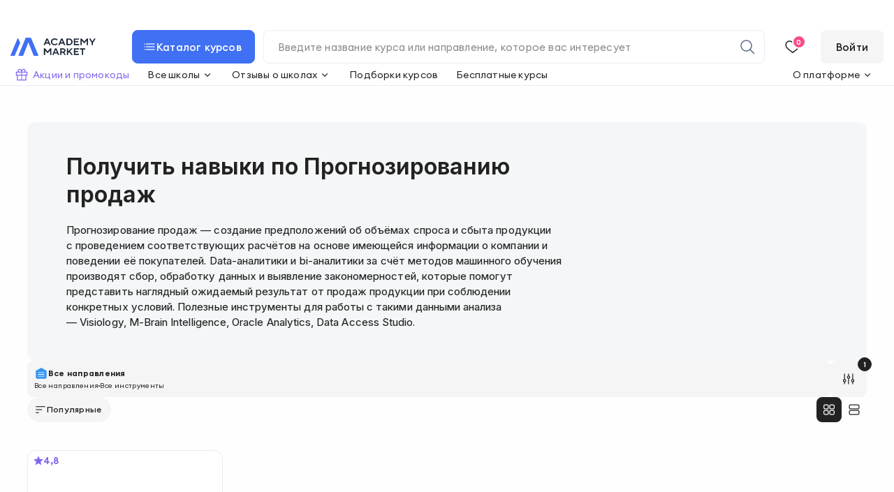

--- FILE ---
content_type: image/svg+xml
request_url: https://academy-market.com/img/icons/up-new.svg
body_size: 290
content:
<svg width="20" height="20" viewBox="0 0 20 20" fill="none" xmlns="http://www.w3.org/2000/svg">
<path d="M9.37108 9.00925L6.27133 12.109L5.3875 11.2251L9.99608 6.6165L14.6047 11.2252L13.7208 12.109L10.6211 9.00925L10.6211 18.3337L9.37108 18.3337L9.37108 9.00925Z" fill="black"/>
<path d="M17.4961 3.95874L2.49608 3.95874L2.49608 2.70874L17.4961 2.70874L17.4961 3.95874Z" fill="black"/>
</svg>


--- FILE ---
content_type: image/svg+xml
request_url: https://academy-market.com/img/icons/gift_new.svg
body_size: 488
content:
<svg width="18" height="19" viewBox="0 0 18 19" fill="none" xmlns="http://www.w3.org/2000/svg">
<path fill-rule="evenodd" clip-rule="evenodd" d="M9 3.67408C8.5233 2.81533 7.7043 2 6.39844 2C5.0393 2 3.9375 3.0913 3.9375 4.4375C3.9375 4.92074 4.07947 5.37114 4.32437 5.75H1.5V10.625H3V17H15V10.625H16.5V5.75H13.6756C13.9205 5.37114 14.0625 4.92074 14.0625 4.4375C14.0625 3.0913 12.9607 2 11.6016 2C10.2957 2 9.4767 2.81533 9 3.67408ZM5.0625 4.4375C5.0625 5.15225 5.65045 5.75 6.39844 5.75H8.4375V5.48214C8.43743 5.47959 8.43555 5.42917 8.4177 5.32827C8.40053 5.23109 8.37225 5.10804 8.33025 4.9684C8.24535 4.68613 8.11365 4.36764 7.93148 4.07582C7.57005 3.49716 7.09046 3.125 6.39844 3.125C5.65045 3.125 5.0625 3.72275 5.0625 4.4375ZM9.5625 6.875V9.5H15.375V6.875H9.5625ZM8.4375 6.875H2.625V9.5H8.4375V6.875ZM12.9375 4.4375C12.9375 5.15225 12.3496 5.75 11.6016 5.75H9.5625V5.48214C9.56258 5.47959 9.56445 5.42917 9.5823 5.32827C9.59947 5.23109 9.62775 5.10804 9.66975 4.9684C9.75465 4.68613 9.88635 4.36764 10.0685 4.07582C10.4299 3.49716 10.9096 3.125 11.6016 3.125C12.3496 3.125 12.9375 3.72275 12.9375 4.4375ZM8.4375 10.625H4.125V15.875H8.4375V10.625ZM9.5625 15.875H13.875V10.625H9.5625V15.875Z" fill="#8266EE"/>
</svg>


--- FILE ---
content_type: image/svg+xml
request_url: https://academy-market.com/img/icons/slider-new.svg
body_size: 515
content:
<svg width="21" height="20" viewBox="0 0 21 20" fill="none" xmlns="http://www.w3.org/2000/svg">
<path fill-rule="evenodd" clip-rule="evenodd" d="M4.04158 17.5V14.7053C3.07975 14.4333 2.375 13.5489 2.375 12.5C2.375 11.451 3.07975 10.5667 4.04158 10.2946V2.5H5.29158V10.2946C6.25351 10.5666 6.95833 11.451 6.95833 12.5C6.95833 13.549 6.25351 14.4334 5.29158 14.7054V17.5H4.04158ZM4.66667 11.4583C4.09137 11.4583 3.625 11.9247 3.625 12.5C3.625 13.0752 4.09137 13.5417 4.66667 13.5417C5.24197 13.5417 5.70833 13.0752 5.70833 12.5C5.70833 11.9247 5.24197 11.4583 4.66667 11.4583Z" fill="#222222"/>
<path fill-rule="evenodd" clip-rule="evenodd" d="M9.87492 17.5V9.70533C8.91308 9.43325 8.20833 8.54892 8.20833 7.49998C8.20833 6.45104 8.91308 5.5667 9.87492 5.29461V2.5H11.1249V5.29455C12.0868 5.56657 12.7917 6.45097 12.7917 7.49998C12.7917 8.549 12.0868 9.43342 11.1249 9.70542V17.5H9.87492ZM10.5 6.45832C9.92467 6.45832 9.45833 6.92469 9.45833 7.49998C9.45833 8.07528 9.92467 8.54167 10.5 8.54167C11.0753 8.54167 11.5417 8.07528 11.5417 7.49998C11.5417 6.92469 11.0753 6.45832 10.5 6.45832Z" fill="#222222"/>
<path fill-rule="evenodd" clip-rule="evenodd" d="M15.7083 14.7054V17.5H16.9583V14.7054C17.9202 14.4333 18.625 13.549 18.625 12.5C18.625 11.451 17.9202 10.5667 16.9583 10.2946V2.5H15.7083V10.2946C14.7464 10.5667 14.0417 11.451 14.0417 12.5C14.0417 13.549 14.7464 14.4333 15.7083 14.7054ZM15.2917 12.5C15.2917 11.9247 15.758 11.4583 16.3333 11.4583C16.9087 11.4583 17.375 11.9247 17.375 12.5C17.375 13.0752 16.9087 13.5417 16.3333 13.5417C15.758 13.5417 15.2917 13.0752 15.2917 12.5Z" fill="#222222"/>
</svg>


--- FILE ---
content_type: image/svg+xml
request_url: https://academy-market.com/img/directions/mini/common.svg
body_size: 252
content:
<svg width="52" height="52" viewBox="0 0 52 52" fill="none" xmlns="http://www.w3.org/2000/svg">
<path d="M46 40.4444C46 43.5556 43.5556 46 40.4444 46H11.5556C8.44444 46 6 43.5556 6 40.4444V16.2222L26 5L46 16.2222V40.4444Z" fill="#3796F6"/>
<path d="M38 38H14V35.7143H38V38ZM38 28.8571H14V31.1429H38V28.8571ZM38 22H14V24.2857H38V22Z" fill="white"/>
</svg>
